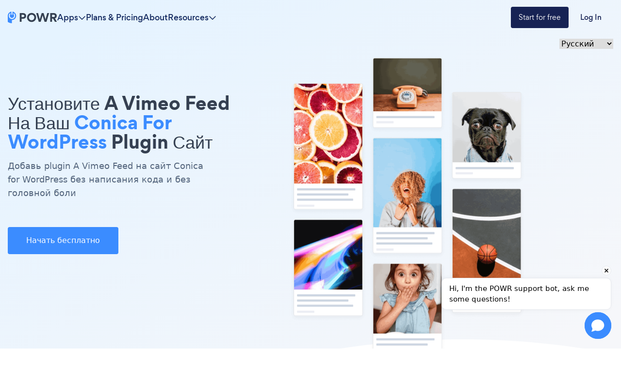

--- FILE ---
content_type: application/javascript
request_url: https://www.powr.io/_next/static/chunks/274-66f56362c97c9c14.js
body_size: 10543
content:
(self.webpackChunk_N_E=self.webpackChunk_N_E||[]).push([[274],{26821:function(e,t,r){"use strict";Object.defineProperty(t,"__esModule",{value:!0}),Object.defineProperty(t,"Image",{enumerable:!0,get:function(){return v}});let o=r(38754),n=r(61757),i=r(85893),l=n._(r(67294)),s=o._(r(73935)),a=o._(r(37219)),c=r(21128),d=r(76252),u=r(29146);r(42723);let p=r(54494),f=o._(r(95176)),b={deviceSizes:[600,640,750,828,1080,1200,1920,2048,3840],imageSizes:[16,32,48,64,96,128,256,384],path:"/_next/image",loader:"default",dangerouslyAllowSVG:!1,unoptimized:!1};function g(e,t,r,o,n,i,l){let s=null==e?void 0:e.src;e&&e["data-loaded-src"]!==s&&(e["data-loaded-src"]=s,("decode"in e?e.decode():Promise.resolve()).catch(()=>{}).then(()=>{if(e.parentElement&&e.isConnected){if("empty"!==t&&n(!0),null==r?void 0:r.current){let t=new Event("load");Object.defineProperty(t,"target",{writable:!1,value:e});let o=!1,n=!1;r.current({...t,nativeEvent:t,currentTarget:e,target:e,isDefaultPrevented:()=>o,isPropagationStopped:()=>n,persist:()=>{},preventDefault:()=>{o=!0,t.preventDefault()},stopPropagation:()=>{n=!0,t.stopPropagation()}})}(null==o?void 0:o.current)&&o.current(e)}}))}function m(e){return l.use?{fetchPriority:e}:{fetchpriority:e}}let h=(0,l.forwardRef)((e,t)=>{let{src:r,srcSet:o,sizes:n,height:s,width:a,decoding:c,className:d,style:u,fetchPriority:p,placeholder:f,loading:b,unoptimized:h,fill:y,onLoadRef:v,onLoadingCompleteRef:w,setBlurComplete:x,setShowAltText:z,sizesInput:k,onLoad:j,onError:S,...C}=e;return(0,i.jsx)("img",{...C,...m(p),loading:b,width:a,height:s,decoding:c,"data-nimg":y?"fill":"1",className:d,style:u,sizes:n,srcSet:o,src:r,ref:(0,l.useCallback)(e=>{t&&("function"==typeof t?t(e):"object"==typeof t&&(t.current=e)),e&&(S&&(e.src=e.src),e.complete&&g(e,f,v,w,x,h,k))},[r,f,v,w,x,S,h,k,t]),onLoad:e=>{g(e.currentTarget,f,v,w,x,h,k)},onError:e=>{z(!0),"empty"!==f&&x(!0),S&&S(e)}})});function y(e){let{isAppRouter:t,imgAttributes:r}=e,o={as:"image",imageSrcSet:r.srcSet,imageSizes:r.sizes,crossOrigin:r.crossOrigin,referrerPolicy:r.referrerPolicy,...m(r.fetchPriority)};return t&&s.default.preload?(s.default.preload(r.src,o),null):(0,i.jsx)(a.default,{children:(0,i.jsx)("link",{rel:"preload",href:r.srcSet?void 0:r.src,...o},"__nimg-"+r.src+r.srcSet+r.sizes)})}let v=(0,l.forwardRef)((e,t)=>{let r=(0,l.useContext)(p.RouterContext),o=(0,l.useContext)(u.ImageConfigContext),n=(0,l.useMemo)(()=>{let e=b||o||d.imageConfigDefault,t=[...e.deviceSizes,...e.imageSizes].sort((e,t)=>e-t),r=e.deviceSizes.sort((e,t)=>e-t);return{...e,allSizes:t,deviceSizes:r}},[o]),{onLoad:s,onLoadingComplete:a}=e,g=(0,l.useRef)(s);(0,l.useEffect)(()=>{g.current=s},[s]);let m=(0,l.useRef)(a);(0,l.useEffect)(()=>{m.current=a},[a]);let[v,w]=(0,l.useState)(!1),[x,z]=(0,l.useState)(!1),{props:k,meta:j}=(0,c.getImgProps)(e,{defaultLoader:f.default,imgConf:n,blurComplete:v,showAltText:x});return(0,i.jsxs)(i.Fragment,{children:[(0,i.jsx)(h,{...k,unoptimized:j.unoptimized,placeholder:j.placeholder,fill:j.fill,onLoadRef:g,onLoadingCompleteRef:m,setBlurComplete:w,setShowAltText:z,sizesInput:e.sizes,ref:t}),j.priority?(0,i.jsx)(y,{isAppRouter:!r,imgAttributes:k}):null]})});("function"==typeof t.default||"object"==typeof t.default&&null!==t.default)&&void 0===t.default.__esModule&&(Object.defineProperty(t.default,"__esModule",{value:!0}),Object.assign(t.default,t),e.exports=t.default)},21128:function(e,t,r){"use strict";Object.defineProperty(t,"__esModule",{value:!0}),Object.defineProperty(t,"getImgProps",{enumerable:!0,get:function(){return s}}),r(42723);let o=r(32685),n=r(76252);function i(e){return void 0!==e.default}function l(e){return void 0===e?e:"number"==typeof e?Number.isFinite(e)?e:NaN:"string"==typeof e&&/^[0-9]+$/.test(e)?parseInt(e,10):NaN}function s(e,t){var r;let s,a,c,{src:d,sizes:u,unoptimized:p=!1,priority:f=!1,loading:b,className:g,quality:m,width:h,height:y,fill:v=!1,style:w,overrideSrc:x,onLoad:z,onLoadingComplete:k,placeholder:j="empty",blurDataURL:S,fetchPriority:C,layout:_,objectFit:P,objectPosition:E,lazyBoundary:O,lazyRoot:I,...R}=e,{imgConf:M,showAltText:G,blurComplete:N,defaultLoader:T}=t,W=M||n.imageConfigDefault;if("allSizes"in W)s=W;else{let e=[...W.deviceSizes,...W.imageSizes].sort((e,t)=>e-t),t=W.deviceSizes.sort((e,t)=>e-t);s={...W,allSizes:e,deviceSizes:t}}if(void 0===T)throw Error("images.loaderFile detected but the file is missing default export.\nRead more: https://nextjs.org/docs/messages/invalid-images-config");let D=R.loader||T;delete R.loader,delete R.srcSet;let A="__next_img_default"in D;if(A){if("custom"===s.loader)throw Error('Image with src "'+d+'" is missing "loader" prop.\nRead more: https://nextjs.org/docs/messages/next-image-missing-loader')}else{let e=D;D=t=>{let{config:r,...o}=t;return e(o)}}if(_){"fill"===_&&(v=!0);let e={intrinsic:{maxWidth:"100%",height:"auto"},responsive:{width:"100%",height:"auto"}}[_];e&&(w={...w,...e});let t={responsive:"100vw",fill:"100vw"}[_];t&&!u&&(u=t)}let L="",B=l(h),F=l(y);if("object"==typeof(r=d)&&(i(r)||void 0!==r.src)){let e=i(d)?d.default:d;if(!e.src)throw Error("An object should only be passed to the image component src parameter if it comes from a static image import. It must include src. Received "+JSON.stringify(e));if(!e.height||!e.width)throw Error("An object should only be passed to the image component src parameter if it comes from a static image import. It must include height and width. Received "+JSON.stringify(e));if(a=e.blurWidth,c=e.blurHeight,S=S||e.blurDataURL,L=e.src,!v){if(B||F){if(B&&!F){let t=B/e.width;F=Math.round(e.height*t)}else if(!B&&F){let t=F/e.height;B=Math.round(e.width*t)}}else B=e.width,F=e.height}}let $=!f&&("lazy"===b||void 0===b);(!(d="string"==typeof d?d:L)||d.startsWith("data:")||d.startsWith("blob:"))&&(p=!0,$=!1),s.unoptimized&&(p=!0),A&&d.endsWith(".svg")&&!s.dangerouslyAllowSVG&&(p=!0),f&&(C="high");let q=l(m),U=Object.assign(v?{position:"absolute",height:"100%",width:"100%",left:0,top:0,right:0,bottom:0,objectFit:P,objectPosition:E}:{},G?{}:{color:"transparent"},w),V=N||"empty"===j?null:"blur"===j?'url("data:image/svg+xml;charset=utf-8,'+(0,o.getImageBlurSvg)({widthInt:B,heightInt:F,blurWidth:a,blurHeight:c,blurDataURL:S||"",objectFit:U.objectFit})+'")':'url("'+j+'")',Y=V?{backgroundSize:U.objectFit||"cover",backgroundPosition:U.objectPosition||"50% 50%",backgroundRepeat:"no-repeat",backgroundImage:V}:{},H=function(e){let{config:t,src:r,unoptimized:o,width:n,quality:i,sizes:l,loader:s}=e;if(o)return{src:r,srcSet:void 0,sizes:void 0};let{widths:a,kind:c}=function(e,t,r){let{deviceSizes:o,allSizes:n}=e;if(r){let e=/(^|\s)(1?\d?\d)vw/g,t=[];for(let o;o=e.exec(r);o)t.push(parseInt(o[2]));if(t.length){let e=.01*Math.min(...t);return{widths:n.filter(t=>t>=o[0]*e),kind:"w"}}return{widths:n,kind:"w"}}return"number"!=typeof t?{widths:o,kind:"w"}:{widths:[...new Set([t,2*t].map(e=>n.find(t=>t>=e)||n[n.length-1]))],kind:"x"}}(t,n,l),d=a.length-1;return{sizes:l||"w"!==c?l:"100vw",srcSet:a.map((e,o)=>s({config:t,src:r,quality:i,width:e})+" "+("w"===c?e:o+1)+c).join(", "),src:s({config:t,src:r,quality:i,width:a[d]})}}({config:s,src:d,unoptimized:p,width:B,quality:q,sizes:u,loader:D});return{props:{...R,loading:$?"lazy":b,fetchPriority:C,width:B,height:F,decoding:"async",className:g,style:{...U,...Y},sizes:H.sizes,srcSet:H.srcSet,src:x||H.src},meta:{unoptimized:p,priority:f,placeholder:j,fill:v}}}},32685:function(e,t){"use strict";function r(e){let{widthInt:t,heightInt:r,blurWidth:o,blurHeight:n,blurDataURL:i,objectFit:l}=e,s=o?40*o:t,a=n?40*n:r,c=s&&a?"viewBox='0 0 "+s+" "+a+"'":"";return"%3Csvg xmlns='http://www.w3.org/2000/svg' "+c+"%3E%3Cfilter id='b' color-interpolation-filters='sRGB'%3E%3CfeGaussianBlur stdDeviation='20'/%3E%3CfeColorMatrix values='1 0 0 0 0 0 1 0 0 0 0 0 1 0 0 0 0 0 100 -1' result='s'/%3E%3CfeFlood x='0' y='0' width='100%25' height='100%25'/%3E%3CfeComposite operator='out' in='s'/%3E%3CfeComposite in2='SourceGraphic'/%3E%3CfeGaussianBlur stdDeviation='20'/%3E%3C/filter%3E%3Cimage width='100%25' height='100%25' x='0' y='0' preserveAspectRatio='"+(c?"none":"contain"===l?"xMidYMid":"cover"===l?"xMidYMid slice":"none")+"' style='filter: url(%23b);' href='"+i+"'/%3E%3C/svg%3E"}Object.defineProperty(t,"__esModule",{value:!0}),Object.defineProperty(t,"getImageBlurSvg",{enumerable:!0,get:function(){return r}})},7e4:function(e,t,r){"use strict";Object.defineProperty(t,"__esModule",{value:!0}),function(e,t){for(var r in t)Object.defineProperty(e,r,{enumerable:!0,get:t[r]})}(t,{default:function(){return a},getImageProps:function(){return s}});let o=r(38754),n=r(21128),i=r(26821),l=o._(r(95176));function s(e){let{props:t}=(0,n.getImgProps)(e,{defaultLoader:l.default,imgConf:{deviceSizes:[600,640,750,828,1080,1200,1920,2048,3840],imageSizes:[16,32,48,64,96,128,256,384],path:"/_next/image",loader:"default",dangerouslyAllowSVG:!1,unoptimized:!1}});for(let[e,r]of Object.entries(t))void 0===r&&delete t[e];return{props:t}}let a=i.Image},95176:function(e,t){"use strict";function r(e){let{config:t,src:r,width:o,quality:n}=e;return t.path+"?url="+encodeURIComponent(r)+"&w="+o+"&q="+(n||75)}Object.defineProperty(t,"__esModule",{value:!0}),Object.defineProperty(t,"default",{enumerable:!0,get:function(){return o}}),r.__next_img_default=!0;let o=r},25675:function(e,t,r){e.exports=r(7e4)},92703:function(e,t,r){"use strict";var o=r(50414);function n(){}function i(){}i.resetWarningCache=n,e.exports=function(){function e(e,t,r,n,i,l){if(l!==o){var s=Error("Calling PropTypes validators directly is not supported by the `prop-types` package. Use PropTypes.checkPropTypes() to call them. Read more at http://fb.me/use-check-prop-types");throw s.name="Invariant Violation",s}}function t(){return e}e.isRequired=e;var r={array:e,bigint:e,bool:e,func:e,number:e,object:e,string:e,symbol:e,any:e,arrayOf:t,element:e,elementType:e,instanceOf:t,node:e,objectOf:t,oneOf:t,oneOfType:t,shape:t,exact:t,checkPropTypes:i,resetWarningCache:n};return r.PropTypes=r,r}},45697:function(e,t,r){e.exports=r(92703)()},50414:function(e){"use strict";e.exports="SECRET_DO_NOT_PASS_THIS_OR_YOU_WILL_BE_FIRED"},98388:function(e,t,r){"use strict";r.d(t,{m6:function(){return T}});let o=/^\[(.+)\]$/;function n(e,t){let r=e;return t.split("-").forEach(e=>{r.nextPart.has(e)||r.nextPart.set(e,{nextPart:new Map,validators:[]}),r=r.nextPart.get(e)}),r}let i=/\s+/;function l(){let e,t,r=0,o="";for(;r<arguments.length;)(e=arguments[r++])&&(t=function e(t){let r;if("string"==typeof t)return t;let o="";for(let n=0;n<t.length;n++)t[n]&&(r=e(t[n]))&&(o&&(o+=" "),o+=r);return o}(e))&&(o&&(o+=" "),o+=t);return o}function s(e){let t=t=>t[e]||[];return t.isThemeGetter=!0,t}let a=/^\[(?:([a-z-]+):)?(.+)\]$/i,c=/^\d+\/\d+$/,d=new Set(["px","full","screen"]),u=/^(\d+(\.\d+)?)?(xs|sm|md|lg|xl)$/,p=/\d+(%|px|r?em|[sdl]?v([hwib]|min|max)|pt|pc|in|cm|mm|cap|ch|ex|r?lh|cq(w|h|i|b|min|max))|\b(calc|min|max|clamp)\(.+\)|^0$/,f=/^(rgba?|hsla?|hwb|(ok)?(lab|lch))\(.+\)$/,b=/^(inset_)?-?((\d+)?\.?(\d+)[a-z]+|0)_-?((\d+)?\.?(\d+)[a-z]+|0)/,g=/^(url|image|image-set|cross-fade|element|(repeating-)?(linear|radial|conic)-gradient)\(.+\)$/;function m(e){return y(e)||d.has(e)||c.test(e)}function h(e){return I(e,"length",R)}function y(e){return!!e&&!Number.isNaN(Number(e))}function v(e){return I(e,"number",y)}function w(e){return!!e&&Number.isInteger(Number(e))}function x(e){return e.endsWith("%")&&y(e.slice(0,-1))}function z(e){return a.test(e)}function k(e){return u.test(e)}let j=new Set(["length","size","percentage"]);function S(e){return I(e,j,M)}function C(e){return I(e,"position",M)}let _=new Set(["image","url"]);function P(e){return I(e,_,N)}function E(e){return I(e,"",G)}function O(){return!0}function I(e,t,r){let o=a.exec(e);return!!o&&(o[1]?"string"==typeof t?o[1]===t:t.has(o[1]):r(o[2]))}function R(e){return p.test(e)&&!f.test(e)}function M(){return!1}function G(e){return b.test(e)}function N(e){return g.test(e)}let T=function(e,...t){let r,s,a;let c=function(i){var l;return s=(r={cache:function(e){if(e<1)return{get:()=>void 0,set:()=>{}};let t=0,r=new Map,o=new Map;function n(n,i){r.set(n,i),++t>e&&(t=0,o=r,r=new Map)}return{get(e){let t=r.get(e);return void 0!==t?t:void 0!==(t=o.get(e))?(n(e,t),t):void 0},set(e,t){r.has(e)?r.set(e,t):n(e,t)}}}((l=t.reduce((e,t)=>t(e),e())).cacheSize),splitModifiers:function(e){let t=e.separator,r=1===t.length,o=t[0],n=t.length;return function(e){let i;let l=[],s=0,a=0;for(let c=0;c<e.length;c++){let d=e[c];if(0===s){if(d===o&&(r||e.slice(c,c+n)===t)){l.push(e.slice(a,c)),a=c+n;continue}if("/"===d){i=c;continue}}"["===d?s++:"]"===d&&s--}let c=0===l.length?e:e.substring(a),d=c.startsWith("!"),u=d?c.substring(1):c;return{modifiers:l,hasImportantModifier:d,baseClassName:u,maybePostfixModifierPosition:i&&i>a?i-a:void 0}}}(l),...function(e){let t=function(e){var t;let{theme:r,prefix:o}=e,i={nextPart:new Map,validators:[]};return(t=Object.entries(e.classGroups),o?t.map(([e,t])=>[e,t.map(e=>"string"==typeof e?o+e:"object"==typeof e?Object.fromEntries(Object.entries(e).map(([e,t])=>[o+e,t])):e)]):t).forEach(([e,t])=>{(function e(t,r,o,i){t.forEach(t=>{if("string"==typeof t){(""===t?r:n(r,t)).classGroupId=o;return}if("function"==typeof t){if(t.isThemeGetter){e(t(i),r,o,i);return}r.validators.push({validator:t,classGroupId:o});return}Object.entries(t).forEach(([t,l])=>{e(l,n(r,t),o,i)})})})(t,i,e,r)}),i}(e),{conflictingClassGroups:r,conflictingClassGroupModifiers:i}=e;return{getClassGroupId:function(e){let r=e.split("-");return""===r[0]&&1!==r.length&&r.shift(),function e(t,r){if(0===t.length)return r.classGroupId;let o=t[0],n=r.nextPart.get(o),i=n?e(t.slice(1),n):void 0;if(i)return i;if(0===r.validators.length)return;let l=t.join("-");return r.validators.find(({validator:e})=>e(l))?.classGroupId}(r,t)||function(e){if(o.test(e)){let t=o.exec(e)[1],r=t?.substring(0,t.indexOf(":"));if(r)return"arbitrary.."+r}}(e)},getConflictingClassGroupIds:function(e,t){let o=r[e]||[];return t&&i[e]?[...o,...i[e]]:o}}}(l)}).cache.get,a=r.cache.set,c=d,d(i)};function d(e){let t=s(e);if(t)return t;let o=function(e,t){let{splitModifiers:r,getClassGroupId:o,getConflictingClassGroupIds:n}=t,l=new Set;return e.trim().split(i).map(e=>{let{modifiers:t,hasImportantModifier:n,baseClassName:i,maybePostfixModifierPosition:l}=r(e),s=o(l?i.substring(0,l):i),a=!!l;if(!s){if(!l||!(s=o(i)))return{isTailwindClass:!1,originalClassName:e};a=!1}let c=(function(e){if(e.length<=1)return e;let t=[],r=[];return e.forEach(e=>{"["===e[0]?(t.push(...r.sort(),e),r=[]):r.push(e)}),t.push(...r.sort()),t})(t).join(":");return{isTailwindClass:!0,modifierId:n?c+"!":c,classGroupId:s,originalClassName:e,hasPostfixModifier:a}}).reverse().filter(e=>{if(!e.isTailwindClass)return!0;let{modifierId:t,classGroupId:r,hasPostfixModifier:o}=e,i=t+r;return!l.has(i)&&(l.add(i),n(r,o).forEach(e=>l.add(t+e)),!0)}).reverse().map(e=>e.originalClassName).join(" ")}(e,r);return a(e,o),o}return function(){return c(l.apply(null,arguments))}}(function(){let e=s("colors"),t=s("spacing"),r=s("blur"),o=s("brightness"),n=s("borderColor"),i=s("borderRadius"),l=s("borderSpacing"),a=s("borderWidth"),c=s("contrast"),d=s("grayscale"),u=s("hueRotate"),p=s("invert"),f=s("gap"),b=s("gradientColorStops"),g=s("gradientColorStopPositions"),j=s("inset"),_=s("margin"),I=s("opacity"),R=s("padding"),M=s("saturate"),G=s("scale"),N=s("sepia"),T=s("skew"),W=s("space"),D=s("translate"),A=()=>["auto","contain","none"],L=()=>["auto","hidden","clip","visible","scroll"],B=()=>["auto",z,t],F=()=>[z,t],$=()=>["",m,h],q=()=>["auto",y,z],U=()=>["bottom","center","left","left-bottom","left-top","right","right-bottom","right-top","top"],V=()=>["solid","dashed","dotted","double","none"],Y=()=>["normal","multiply","screen","overlay","darken","lighten","color-dodge","color-burn","hard-light","soft-light","difference","exclusion","hue","saturation","color","luminosity","plus-lighter"],H=()=>["start","end","center","between","around","evenly","stretch"],J=()=>["","0",z],K=()=>["auto","avoid","all","avoid-page","page","left","right","column"],Q=()=>[y,v],X=()=>[y,z];return{cacheSize:500,separator:":",theme:{colors:[O],spacing:[m,h],blur:["none","",k,z],brightness:Q(),borderColor:[e],borderRadius:["none","","full",k,z],borderSpacing:F(),borderWidth:$(),contrast:Q(),grayscale:J(),hueRotate:X(),invert:J(),gap:F(),gradientColorStops:[e],gradientColorStopPositions:[x,h],inset:B(),margin:B(),opacity:Q(),padding:F(),saturate:Q(),scale:Q(),sepia:J(),skew:X(),space:F(),translate:F()},classGroups:{aspect:[{aspect:["auto","square","video",z]}],container:["container"],columns:[{columns:[k]}],"break-after":[{"break-after":K()}],"break-before":[{"break-before":K()}],"break-inside":[{"break-inside":["auto","avoid","avoid-page","avoid-column"]}],"box-decoration":[{"box-decoration":["slice","clone"]}],box:[{box:["border","content"]}],display:["block","inline-block","inline","flex","inline-flex","table","inline-table","table-caption","table-cell","table-column","table-column-group","table-footer-group","table-header-group","table-row-group","table-row","flow-root","grid","inline-grid","contents","list-item","hidden"],float:[{float:["right","left","none","start","end"]}],clear:[{clear:["left","right","both","none","start","end"]}],isolation:["isolate","isolation-auto"],"object-fit":[{object:["contain","cover","fill","none","scale-down"]}],"object-position":[{object:[...U(),z]}],overflow:[{overflow:L()}],"overflow-x":[{"overflow-x":L()}],"overflow-y":[{"overflow-y":L()}],overscroll:[{overscroll:A()}],"overscroll-x":[{"overscroll-x":A()}],"overscroll-y":[{"overscroll-y":A()}],position:["static","fixed","absolute","relative","sticky"],inset:[{inset:[j]}],"inset-x":[{"inset-x":[j]}],"inset-y":[{"inset-y":[j]}],start:[{start:[j]}],end:[{end:[j]}],top:[{top:[j]}],right:[{right:[j]}],bottom:[{bottom:[j]}],left:[{left:[j]}],visibility:["visible","invisible","collapse"],z:[{z:["auto",w,z]}],basis:[{basis:B()}],"flex-direction":[{flex:["row","row-reverse","col","col-reverse"]}],"flex-wrap":[{flex:["wrap","wrap-reverse","nowrap"]}],flex:[{flex:["1","auto","initial","none",z]}],grow:[{grow:J()}],shrink:[{shrink:J()}],order:[{order:["first","last","none",w,z]}],"grid-cols":[{"grid-cols":[O]}],"col-start-end":[{col:["auto",{span:["full",w,z]},z]}],"col-start":[{"col-start":q()}],"col-end":[{"col-end":q()}],"grid-rows":[{"grid-rows":[O]}],"row-start-end":[{row:["auto",{span:[w,z]},z]}],"row-start":[{"row-start":q()}],"row-end":[{"row-end":q()}],"grid-flow":[{"grid-flow":["row","col","dense","row-dense","col-dense"]}],"auto-cols":[{"auto-cols":["auto","min","max","fr",z]}],"auto-rows":[{"auto-rows":["auto","min","max","fr",z]}],gap:[{gap:[f]}],"gap-x":[{"gap-x":[f]}],"gap-y":[{"gap-y":[f]}],"justify-content":[{justify:["normal",...H()]}],"justify-items":[{"justify-items":["start","end","center","stretch"]}],"justify-self":[{"justify-self":["auto","start","end","center","stretch"]}],"align-content":[{content:["normal",...H(),"baseline"]}],"align-items":[{items:["start","end","center","baseline","stretch"]}],"align-self":[{self:["auto","start","end","center","stretch","baseline"]}],"place-content":[{"place-content":[...H(),"baseline"]}],"place-items":[{"place-items":["start","end","center","baseline","stretch"]}],"place-self":[{"place-self":["auto","start","end","center","stretch"]}],p:[{p:[R]}],px:[{px:[R]}],py:[{py:[R]}],ps:[{ps:[R]}],pe:[{pe:[R]}],pt:[{pt:[R]}],pr:[{pr:[R]}],pb:[{pb:[R]}],pl:[{pl:[R]}],m:[{m:[_]}],mx:[{mx:[_]}],my:[{my:[_]}],ms:[{ms:[_]}],me:[{me:[_]}],mt:[{mt:[_]}],mr:[{mr:[_]}],mb:[{mb:[_]}],ml:[{ml:[_]}],"space-x":[{"space-x":[W]}],"space-x-reverse":["space-x-reverse"],"space-y":[{"space-y":[W]}],"space-y-reverse":["space-y-reverse"],w:[{w:["auto","min","max","fit","svw","lvw","dvw",z,t]}],"min-w":[{"min-w":[z,t,"min","max","fit"]}],"max-w":[{"max-w":[z,t,"none","full","min","max","fit","prose",{screen:[k]},k]}],h:[{h:[z,t,"auto","min","max","fit","svh","lvh","dvh"]}],"min-h":[{"min-h":[z,t,"min","max","fit","svh","lvh","dvh"]}],"max-h":[{"max-h":[z,t,"min","max","fit","svh","lvh","dvh"]}],size:[{size:[z,t,"auto","min","max","fit"]}],"font-size":[{text:["base",k,h]}],"font-smoothing":["antialiased","subpixel-antialiased"],"font-style":["italic","not-italic"],"font-weight":[{font:["thin","extralight","light","normal","medium","semibold","bold","extrabold","black",v]}],"font-family":[{font:[O]}],"fvn-normal":["normal-nums"],"fvn-ordinal":["ordinal"],"fvn-slashed-zero":["slashed-zero"],"fvn-figure":["lining-nums","oldstyle-nums"],"fvn-spacing":["proportional-nums","tabular-nums"],"fvn-fraction":["diagonal-fractions","stacked-fractons"],tracking:[{tracking:["tighter","tight","normal","wide","wider","widest",z]}],"line-clamp":[{"line-clamp":["none",y,v]}],leading:[{leading:["none","tight","snug","normal","relaxed","loose",m,z]}],"list-image":[{"list-image":["none",z]}],"list-style-type":[{list:["none","disc","decimal",z]}],"list-style-position":[{list:["inside","outside"]}],"placeholder-color":[{placeholder:[e]}],"placeholder-opacity":[{"placeholder-opacity":[I]}],"text-alignment":[{text:["left","center","right","justify","start","end"]}],"text-color":[{text:[e]}],"text-opacity":[{"text-opacity":[I]}],"text-decoration":["underline","overline","line-through","no-underline"],"text-decoration-style":[{decoration:[...V(),"wavy"]}],"text-decoration-thickness":[{decoration:["auto","from-font",m,h]}],"underline-offset":[{"underline-offset":["auto",m,z]}],"text-decoration-color":[{decoration:[e]}],"text-transform":["uppercase","lowercase","capitalize","normal-case"],"text-overflow":["truncate","text-ellipsis","text-clip"],"text-wrap":[{text:["wrap","nowrap","balance","pretty"]}],indent:[{indent:F()}],"vertical-align":[{align:["baseline","top","middle","bottom","text-top","text-bottom","sub","super",z]}],whitespace:[{whitespace:["normal","nowrap","pre","pre-line","pre-wrap","break-spaces"]}],break:[{break:["normal","words","all","keep"]}],hyphens:[{hyphens:["none","manual","auto"]}],content:[{content:["none",z]}],"bg-attachment":[{bg:["fixed","local","scroll"]}],"bg-clip":[{"bg-clip":["border","padding","content","text"]}],"bg-opacity":[{"bg-opacity":[I]}],"bg-origin":[{"bg-origin":["border","padding","content"]}],"bg-position":[{bg:[...U(),C]}],"bg-repeat":[{bg:["no-repeat",{repeat:["","x","y","round","space"]}]}],"bg-size":[{bg:["auto","cover","contain",S]}],"bg-image":[{bg:["none",{"gradient-to":["t","tr","r","br","b","bl","l","tl"]},P]}],"bg-color":[{bg:[e]}],"gradient-from-pos":[{from:[g]}],"gradient-via-pos":[{via:[g]}],"gradient-to-pos":[{to:[g]}],"gradient-from":[{from:[b]}],"gradient-via":[{via:[b]}],"gradient-to":[{to:[b]}],rounded:[{rounded:[i]}],"rounded-s":[{"rounded-s":[i]}],"rounded-e":[{"rounded-e":[i]}],"rounded-t":[{"rounded-t":[i]}],"rounded-r":[{"rounded-r":[i]}],"rounded-b":[{"rounded-b":[i]}],"rounded-l":[{"rounded-l":[i]}],"rounded-ss":[{"rounded-ss":[i]}],"rounded-se":[{"rounded-se":[i]}],"rounded-ee":[{"rounded-ee":[i]}],"rounded-es":[{"rounded-es":[i]}],"rounded-tl":[{"rounded-tl":[i]}],"rounded-tr":[{"rounded-tr":[i]}],"rounded-br":[{"rounded-br":[i]}],"rounded-bl":[{"rounded-bl":[i]}],"border-w":[{border:[a]}],"border-w-x":[{"border-x":[a]}],"border-w-y":[{"border-y":[a]}],"border-w-s":[{"border-s":[a]}],"border-w-e":[{"border-e":[a]}],"border-w-t":[{"border-t":[a]}],"border-w-r":[{"border-r":[a]}],"border-w-b":[{"border-b":[a]}],"border-w-l":[{"border-l":[a]}],"border-opacity":[{"border-opacity":[I]}],"border-style":[{border:[...V(),"hidden"]}],"divide-x":[{"divide-x":[a]}],"divide-x-reverse":["divide-x-reverse"],"divide-y":[{"divide-y":[a]}],"divide-y-reverse":["divide-y-reverse"],"divide-opacity":[{"divide-opacity":[I]}],"divide-style":[{divide:V()}],"border-color":[{border:[n]}],"border-color-x":[{"border-x":[n]}],"border-color-y":[{"border-y":[n]}],"border-color-t":[{"border-t":[n]}],"border-color-r":[{"border-r":[n]}],"border-color-b":[{"border-b":[n]}],"border-color-l":[{"border-l":[n]}],"divide-color":[{divide:[n]}],"outline-style":[{outline:["",...V()]}],"outline-offset":[{"outline-offset":[m,z]}],"outline-w":[{outline:[m,h]}],"outline-color":[{outline:[e]}],"ring-w":[{ring:$()}],"ring-w-inset":["ring-inset"],"ring-color":[{ring:[e]}],"ring-opacity":[{"ring-opacity":[I]}],"ring-offset-w":[{"ring-offset":[m,h]}],"ring-offset-color":[{"ring-offset":[e]}],shadow:[{shadow:["","inner","none",k,E]}],"shadow-color":[{shadow:[O]}],opacity:[{opacity:[I]}],"mix-blend":[{"mix-blend":Y()}],"bg-blend":[{"bg-blend":Y()}],filter:[{filter:["","none"]}],blur:[{blur:[r]}],brightness:[{brightness:[o]}],contrast:[{contrast:[c]}],"drop-shadow":[{"drop-shadow":["","none",k,z]}],grayscale:[{grayscale:[d]}],"hue-rotate":[{"hue-rotate":[u]}],invert:[{invert:[p]}],saturate:[{saturate:[M]}],sepia:[{sepia:[N]}],"backdrop-filter":[{"backdrop-filter":["","none"]}],"backdrop-blur":[{"backdrop-blur":[r]}],"backdrop-brightness":[{"backdrop-brightness":[o]}],"backdrop-contrast":[{"backdrop-contrast":[c]}],"backdrop-grayscale":[{"backdrop-grayscale":[d]}],"backdrop-hue-rotate":[{"backdrop-hue-rotate":[u]}],"backdrop-invert":[{"backdrop-invert":[p]}],"backdrop-opacity":[{"backdrop-opacity":[I]}],"backdrop-saturate":[{"backdrop-saturate":[M]}],"backdrop-sepia":[{"backdrop-sepia":[N]}],"border-collapse":[{border:["collapse","separate"]}],"border-spacing":[{"border-spacing":[l]}],"border-spacing-x":[{"border-spacing-x":[l]}],"border-spacing-y":[{"border-spacing-y":[l]}],"table-layout":[{table:["auto","fixed"]}],caption:[{caption:["top","bottom"]}],transition:[{transition:["none","all","","colors","opacity","shadow","transform",z]}],duration:[{duration:X()}],ease:[{ease:["linear","in","out","in-out",z]}],delay:[{delay:X()}],animate:[{animate:["none","spin","ping","pulse","bounce",z]}],transform:[{transform:["","gpu","none"]}],scale:[{scale:[G]}],"scale-x":[{"scale-x":[G]}],"scale-y":[{"scale-y":[G]}],rotate:[{rotate:[w,z]}],"translate-x":[{"translate-x":[D]}],"translate-y":[{"translate-y":[D]}],"skew-x":[{"skew-x":[T]}],"skew-y":[{"skew-y":[T]}],"transform-origin":[{origin:["center","top","top-right","right","bottom-right","bottom","bottom-left","left","top-left",z]}],accent:[{accent:["auto",e]}],appearance:[{appearance:["none","auto"]}],cursor:[{cursor:["auto","default","pointer","wait","text","move","help","not-allowed","none","context-menu","progress","cell","crosshair","vertical-text","alias","copy","no-drop","grab","grabbing","all-scroll","col-resize","row-resize","n-resize","e-resize","s-resize","w-resize","ne-resize","nw-resize","se-resize","sw-resize","ew-resize","ns-resize","nesw-resize","nwse-resize","zoom-in","zoom-out",z]}],"caret-color":[{caret:[e]}],"pointer-events":[{"pointer-events":["none","auto"]}],resize:[{resize:["none","y","x",""]}],"scroll-behavior":[{scroll:["auto","smooth"]}],"scroll-m":[{"scroll-m":F()}],"scroll-mx":[{"scroll-mx":F()}],"scroll-my":[{"scroll-my":F()}],"scroll-ms":[{"scroll-ms":F()}],"scroll-me":[{"scroll-me":F()}],"scroll-mt":[{"scroll-mt":F()}],"scroll-mr":[{"scroll-mr":F()}],"scroll-mb":[{"scroll-mb":F()}],"scroll-ml":[{"scroll-ml":F()}],"scroll-p":[{"scroll-p":F()}],"scroll-px":[{"scroll-px":F()}],"scroll-py":[{"scroll-py":F()}],"scroll-ps":[{"scroll-ps":F()}],"scroll-pe":[{"scroll-pe":F()}],"scroll-pt":[{"scroll-pt":F()}],"scroll-pr":[{"scroll-pr":F()}],"scroll-pb":[{"scroll-pb":F()}],"scroll-pl":[{"scroll-pl":F()}],"snap-align":[{snap:["start","end","center","align-none"]}],"snap-stop":[{snap:["normal","always"]}],"snap-type":[{snap:["none","x","y","both"]}],"snap-strictness":[{snap:["mandatory","proximity"]}],touch:[{touch:["auto","none","manipulation"]}],"touch-x":[{"touch-pan":["x","left","right"]}],"touch-y":[{"touch-pan":["y","up","down"]}],"touch-pz":["touch-pinch-zoom"],select:[{select:["none","text","all","auto"]}],"will-change":[{"will-change":["auto","scroll","contents","transform",z]}],fill:[{fill:[e,"none"]}],"stroke-w":[{stroke:[m,h,v]}],stroke:[{stroke:[e,"none"]}],sr:["sr-only","not-sr-only"],"forced-color-adjust":[{"forced-color-adjust":["auto","none"]}]},conflictingClassGroups:{overflow:["overflow-x","overflow-y"],overscroll:["overscroll-x","overscroll-y"],inset:["inset-x","inset-y","start","end","top","right","bottom","left"],"inset-x":["right","left"],"inset-y":["top","bottom"],flex:["basis","grow","shrink"],gap:["gap-x","gap-y"],p:["px","py","ps","pe","pt","pr","pb","pl"],px:["pr","pl"],py:["pt","pb"],m:["mx","my","ms","me","mt","mr","mb","ml"],mx:["mr","ml"],my:["mt","mb"],size:["w","h"],"font-size":["leading"],"fvn-normal":["fvn-ordinal","fvn-slashed-zero","fvn-figure","fvn-spacing","fvn-fraction"],"fvn-ordinal":["fvn-normal"],"fvn-slashed-zero":["fvn-normal"],"fvn-figure":["fvn-normal"],"fvn-spacing":["fvn-normal"],"fvn-fraction":["fvn-normal"],"line-clamp":["display","overflow"],rounded:["rounded-s","rounded-e","rounded-t","rounded-r","rounded-b","rounded-l","rounded-ss","rounded-se","rounded-ee","rounded-es","rounded-tl","rounded-tr","rounded-br","rounded-bl"],"rounded-s":["rounded-ss","rounded-es"],"rounded-e":["rounded-se","rounded-ee"],"rounded-t":["rounded-tl","rounded-tr"],"rounded-r":["rounded-tr","rounded-br"],"rounded-b":["rounded-br","rounded-bl"],"rounded-l":["rounded-tl","rounded-bl"],"border-spacing":["border-spacing-x","border-spacing-y"],"border-w":["border-w-s","border-w-e","border-w-t","border-w-r","border-w-b","border-w-l"],"border-w-x":["border-w-r","border-w-l"],"border-w-y":["border-w-t","border-w-b"],"border-color":["border-color-t","border-color-r","border-color-b","border-color-l"],"border-color-x":["border-color-r","border-color-l"],"border-color-y":["border-color-t","border-color-b"],"scroll-m":["scroll-mx","scroll-my","scroll-ms","scroll-me","scroll-mt","scroll-mr","scroll-mb","scroll-ml"],"scroll-mx":["scroll-mr","scroll-ml"],"scroll-my":["scroll-mt","scroll-mb"],"scroll-p":["scroll-px","scroll-py","scroll-ps","scroll-pe","scroll-pt","scroll-pr","scroll-pb","scroll-pl"],"scroll-px":["scroll-pr","scroll-pl"],"scroll-py":["scroll-pt","scroll-pb"],touch:["touch-x","touch-y","touch-pz"],"touch-x":["touch"],"touch-y":["touch"],"touch-pz":["touch"]},conflictingClassGroupModifiers:{"font-size":["leading"]}}})}}]);